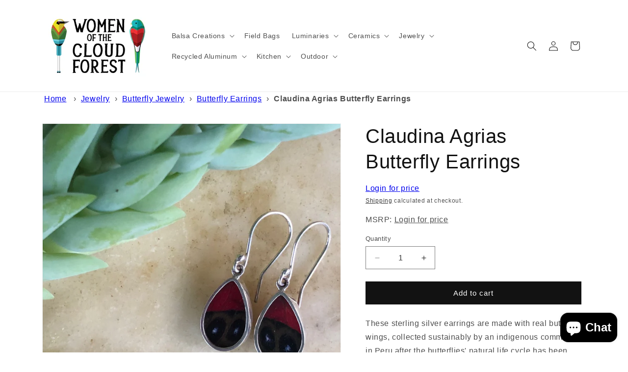

--- FILE ---
content_type: text/javascript
request_url: https://themeassets.aws-dns.uncomplicatedapps.com/shopify/women-of-the-cloud-forest.myshopify.com-catlist.min.js?cbi=2.10.0.3
body_size: 7856
content:
/**
 * @preserve Category Breadcrumbs - v1.34.0 - women\u002Dof\u002Dthe\u002Dcloud\u002Dforest.myshopify.com
 * @licence (c) 2016-2022 Zoom Buzz Ltd
 * PLEASE DO NOT CHANGE as this is auto-generated on category refresh
 */
!function(){function k(l,e){return B.processed_table=B.processed_table||{},void 0===e?void 0!==B.processed_table[l]:(B.processed_table[l]=e,!0)}function n(l,e){return null!=l&&(l.classList?l.classList.contains(e):!!l.className.match(new RegExp("(\\s|^)"+e+"(\\s|$)")))}function i(l,e){for(var n=[],o=0;o<e.length;++o)e[o].url==l&&-1!=l.indexOf(r,1)&&(n[n.length]=e[o].pointer);return n}function o(l,e){for(;void 0!==l.parent&&l.parent!=l&&void 0!==(n=l.parent).parent&&null!==n.parent;)e(l),l=l.parent;var n}function e(l){var e=R();return l==e||l==decodeURI(e)}var b={title:"Main menu",handle:"main-menu",peer_index:0,levels:3,links_size:8,links:[{title:"Balsa Creations",handle:"328257699978-child-d51cce5afe249bfd9bad4c2def8a00e5-legacy-balsa-creations",peer_index:0,levels:2,links_size:5,links:[{title:"Balsa Ornaments",handle:"328039071882-child-fe38cbca7c50078e52579db14b6cc874-legacy-balsa-ornaments",peer_index:0,levels:1,links_size:22,links:[{title:"All Balsa Ornaments",url:"/collections/single-balsa-ornaments-under-20",peer_index:0,levels:0,links_size:0,coll_url:"/collections/single-balsa-ornaments-under-20",coll_handle:"single-balsa-ornaments-under-20",id:"190502174858",products_count:"226"},{title:"Backyard Bird Collection",url:"/collections/backyard-bird-collection",peer_index:1,levels:0,links_size:0,coll_url:"/collections/backyard-bird-collection",coll_handle:"backyard-bird-collection",id:"191389008010",products_count:"27"},{title:"Bat Collection",url:"/collections/bat-collection",peer_index:2,levels:0,links_size:0,coll_url:"/collections/bat-collection",coll_handle:"bat-collection",id:"191389302922",products_count:"8"},{title:"Butterfly Collection",url:"/collections/butterfly-collection",peer_index:3,levels:0,links_size:0,coll_url:"/collections/butterfly-collection",coll_handle:"butterfly-collection",id:"191389204618",products_count:"7"},{title:"Fantasy Collection",url:"/collections/fantasy-collection",peer_index:4,levels:0,links_size:0,coll_url:"/collections/fantasy-collection",coll_handle:"fantasy-collection",id:"263765950602",products_count:"2"},{title:"Farm Animal Collection",url:"/collections/farm-animal-collection",peer_index:5,levels:0,links_size:0,coll_url:"/collections/farm-animal-collection",coll_handle:"farm-animal-collection",id:"263765983370",products_count:"4"},{title:"Fish Collection",url:"/collections/fish-collection",peer_index:6,levels:0,links_size:0,coll_url:"/collections/fish-collection",coll_handle:"fish-collection",id:"191389270154",products_count:"17"},{title:"Frog Collection",url:"/collections/frog-collection",peer_index:7,levels:0,links_size:0,coll_url:"/collections/frog-collection",coll_handle:"frog-collection",id:"263766179978",products_count:"8"},{title:"Holiday Collection",url:"/collections/holiday-collection",peer_index:8,levels:0,links_size:0,coll_url:"/collections/holiday-collection",coll_handle:"holiday-collection",id:"191911985290",products_count:"15"},{title:"Marine Animal Collection",url:"/collections/marine-animal-collection",peer_index:9,levels:0,links_size:0,coll_url:"/collections/marine-animal-collection",coll_handle:"marine-animal-collection",id:"191389040778",products_count:"37"},{title:"Owl Collection",url:"/collections/owl-collection",peer_index:10,levels:0,links_size:0,coll_url:"/collections/owl-collection",coll_handle:"owl-collection",id:"191389368458",products_count:"6"},{title:"Pet Collection",url:"/collections/pets-collection",peer_index:11,levels:0,links_size:0,coll_url:"/collections/pets-collection",coll_handle:"pets-collection",id:"191389401226",products_count:"17"},{title:"Pollinator Collection",url:"/collections/pollinator-collection-1",peer_index:12,levels:0,links_size:0,coll_url:"/collections/pollinator-collection-1",coll_handle:"pollinator-collection-1",id:"191763644554",products_count:"18"},{title:"Raptor Collection",url:"/collections/raptor-collection",peer_index:13,levels:0,links_size:0,coll_url:"/collections/raptor-collection",coll_handle:"raptor-collection",id:"263766212746",products_count:"8"},{title:"Rare and Unusual Animal Collection",url:"/collections/rare-and-unusual-animal-collection",peer_index:14,levels:0,links_size:0,coll_url:"/collections/rare-and-unusual-animal-collection",coll_handle:"rare-and-unusual-animal-collection",id:"191389171850",products_count:"12"},{title:"Shorebirds and Waterfowl Collection",url:"/collections/shorebirds-and-waterfowl-collection",peer_index:15,levels:0,links_size:0,coll_url:"/collections/shorebirds-and-waterfowl-collection",coll_handle:"shorebirds-and-waterfowl-collection",id:"263766245514",products_count:"11"},{title:"Southern Forest and Coastal Animal Collection",url:"/collections/southern-forest-and-coastal-animal-collection",peer_index:16,levels:0,links_size:0,coll_url:"/collections/southern-forest-and-coastal-animal-collection",coll_handle:"southern-forest-and-coastal-animal-collection",id:"263766311050",products_count:"6"},{title:"Tropical Animal Collection",url:"/collections/tropical-animal-collection",peer_index:17,levels:0,links_size:0,coll_url:"/collections/tropical-animal-collection",coll_handle:"tropical-animal-collection",id:"263766343818",products_count:"17"},{title:"Turtle Collection",url:"/collections/turtle-collection",peer_index:18,levels:0,links_size:0,coll_url:"/collections/turtle-collection",coll_handle:"turtle-collection",id:"191389237386",products_count:"13"},{title:"Whimsical Animal Collection",url:"/collections/whimsical-animal-collection",peer_index:19,levels:0,links_size:0,coll_url:"/collections/whimsical-animal-collection",coll_handle:"whimsical-animal-collection",id:"191389106314",products_count:"27"},{title:"Woodlands Animal Collection",url:"/collections/woodlands-animal-collection",peer_index:20,levels:0,links_size:0,coll_url:"/collections/woodlands-animal-collection",coll_handle:"woodlands-animal-collection",id:"263766376586",products_count:"20"},{title:"Zoo Animal Collection",url:"/collections/zoo-animal-collection",peer_index:21,levels:0,links_size:0,coll_url:"/collections/zoo-animal-collection",coll_handle:"zoo-animal-collection",id:"191389139082",products_count:"48"}],url:"/collections/balsa-ornaments",id:"190346264714",image_url:"//womenofthecloudforest.com/cdn/shop/collections/BAL-CAR_480x480.jpg?v=1600452753",products_count:"255",coll_handle:"balsa-ornaments",coll_url:"/collections/balsa-ornaments"},{title:"Mini Balsa Ornaments",url:"/collections/mini-balsa-ornaments",peer_index:1,levels:0,links_size:0,coll_url:"/collections/mini-balsa-ornaments",coll_handle:"mini-balsa-ornaments",id:"297007022218",products_count:"19"},{title:"Balsa Ornament Assortments",url:"/collections/balsa-ornament-assortments",peer_index:2,levels:0,links_size:0,coll_url:"/collections/balsa-ornament-assortments",coll_handle:"balsa-ornament-assortments",id:"190524424330",products_count:"10"},{title:"Balsa Earrings",url:"/collections/balsa-earrings",peer_index:3,levels:0,links_size:0,coll_url:"/collections/balsa-earrings",coll_handle:"balsa-earrings",id:"190346297482",products_count:"51"},{title:"Balsa Sculptures",url:"/collections/nativities",peer_index:4,levels:0,links_size:0,coll_url:"/collections/nativities",coll_handle:"nativities",id:"190347640970",products_count:"2",image_url:"//womenofthecloudforest.com/cdn/shop/collections/MLUM-26_6b480e46-1bbe-4155-8755-8196962aba70_480x480.jpg?v=1600452775"}],url:"/collections/balsa-creations",id:"190580162698",image_url:"//womenofthecloudforest.com/cdn/shop/collections/BAL-MIXNAT-2_480x480.jpg?v=1695505217",products_count:"332",coll_handle:"balsa-creations",coll_url:"/collections/balsa-creations"},{title:"Field Bags",url:"/collections/field-bags",peer_index:1,levels:0,links_size:0,coll_url:"/collections/field-bags",coll_handle:"field-bags",id:"296833155210",products_count:"63",image_url:"//womenofthecloudforest.com/cdn/shop/collections/LWH491-MON-tree_480x480.jpg?v=1684174941"},{title:"Luminaries",handle:"328039104650-child-4b227f60cb3083abb028974d2e7e679a-legacy-luminaries",peer_index:"2n5",levels:1,links_size:5,links:[{title:"Shop all Luminaries",url:"/collections/luminaries",peer_index:0,levels:0,links_size:0,coll_url:"/collections/luminaries",coll_handle:"luminaries",id:"190346625162",products_count:"44",image_url:"//womenofthecloudforest.com/cdn/shop/collections/MLUM-ASTBG-old_480x480.jpg?v=1695505257"},{title:"Nativity Luminaries",url:"/collections/nativity-luminaries",peer_index:1,levels:0,links_size:0,coll_url:"/collections/nativity-luminaries",coll_handle:"nativity-luminaries",id:"190346592394",products_count:"5",image_url:"//womenofthecloudforest.com/cdn/shop/collections/MLUM-26_480x480.jpg?v=1604247338"},{title:"Botanical/Nature Luminaries",url:"/collections/botanical-nature-luminaries",peer_index:2,levels:0,links_size:0,coll_url:"/collections/botanical-nature-luminaries",coll_handle:"botanical-nature-luminaries",id:"190346461322",products_count:"32",image_url:"//womenofthecloudforest.com/cdn/shop/collections/MLUM-B03G_480x480.jpg?v=1599243508"},{title:"Geometric Luminaries",url:"/collections/geometric-luminaries",peer_index:3,levels:0,links_size:0,coll_url:"/collections/geometric-luminaries",coll_handle:"geometric-luminaries",id:"190346494090",products_count:"7",image_url:"//womenofthecloudforest.com/cdn/shop/collections/MLUM-G05_480x480.jpg?v=1599243561"},{title:"Luminary Assortments",url:"/collections/luminary-assortments",peer_index:4,levels:0,links_size:0,coll_url:"/collections/luminary-assortments",coll_handle:"luminary-assortments",id:"190524686474",products_count:"1"}],url:"/collections/luminaries",id:"190346625162",image_url:"//womenofthecloudforest.com/cdn/shop/collections/MLUM-ASTBG-old_480x480.jpg?v=1695505257",products_count:"44",coll_handle:"luminaries",coll_url:"/collections/luminaries"},{title:"Ceramics",handle:"328806236298-child-fd16b63d4ae2449d15c90344ec0c8689-legacy-ceramics",peer_index:3,levels:1,links_size:8,links:[{title:"Shop all Ceramics",url:"/collections/ceramics",peer_index:0,levels:0,links_size:0,coll_url:"/collections/ceramics",coll_handle:"ceramics",id:"191157895306",products_count:"79",image_url:"//womenofthecloudforest.com/cdn/shop/collections/CER-PL-CCW-L-2_480x480.jpg?v=1695505326"},{title:"Ceramic Ring Dishes",url:"/collections/ceramic-ring-dishes",peer_index:1,levels:0,links_size:0,coll_url:"/collections/ceramic-ring-dishes",coll_handle:"ceramic-ring-dishes",id:"296888369290",products_count:"21"},{title:"Ceramics for the Kitchen",url:"/collections/ceramic",peer_index:2,levels:0,links_size:0,coll_url:"/collections/ceramic",coll_handle:"ceramic",id:"191025479818",products_count:"6",image_url:"//womenofthecloudforest.com/cdn/shop/collections/CER-SALT-BKR3_480x480.jpg?v=1603385380"},{title:"Ceramic Lanterns",url:"/collections/ceramic-lanterns",peer_index:3,levels:0,links_size:0,coll_url:"/collections/ceramic-lanterns",coll_handle:"ceramic-lanterns",id:"296833777802",products_count:"3",image_url:"//womenofthecloudforest.com/cdn/shop/collections/CER-LAN-2_480x480.jpg?v=1684175853"},{title:"Decorative Ceramics",url:"/collections/decorative-ceramics",peer_index:4,levels:0,links_size:0,coll_url:"/collections/decorative-ceramics",coll_handle:"decorative-ceramics",id:"296947613834",products_count:"7"},{title:"Luminaries",handle:"328039104650-child-4b227f60cb3083abb028974d2e7e679a-legacy-luminaries",peer_index:"2n5",levels:1,links_size:5,links:[{title:"Shop all Luminaries",url:"/collections/luminaries",peer_index:0,levels:0,links_size:0,coll_url:"/collections/luminaries",coll_handle:"luminaries",id:"190346625162",products_count:"44",image_url:"//womenofthecloudforest.com/cdn/shop/collections/MLUM-ASTBG-old_480x480.jpg?v=1695505257"},{title:"Nativity Luminaries",url:"/collections/nativity-luminaries",peer_index:1,levels:0,links_size:0,coll_url:"/collections/nativity-luminaries",coll_handle:"nativity-luminaries",id:"190346592394",products_count:"5",image_url:"//womenofthecloudforest.com/cdn/shop/collections/MLUM-26_480x480.jpg?v=1604247338"},{title:"Botanical/Nature Luminaries",url:"/collections/botanical-nature-luminaries",peer_index:2,levels:0,links_size:0,coll_url:"/collections/botanical-nature-luminaries",coll_handle:"botanical-nature-luminaries",id:"190346461322",products_count:"32",image_url:"//womenofthecloudforest.com/cdn/shop/collections/MLUM-B03G_480x480.jpg?v=1599243508"},{title:"Geometric Luminaries",url:"/collections/geometric-luminaries",peer_index:3,levels:0,links_size:0,coll_url:"/collections/geometric-luminaries",coll_handle:"geometric-luminaries",id:"190346494090",products_count:"7",image_url:"//womenofthecloudforest.com/cdn/shop/collections/MLUM-G05_480x480.jpg?v=1599243561"},{title:"Luminary Assortments",url:"/collections/luminary-assortments",peer_index:4,levels:0,links_size:0,coll_url:"/collections/luminary-assortments",coll_handle:"luminary-assortments",id:"190524686474",products_count:"1"}],url:"/collections/luminaries",id:"190346625162",image_url:"//womenofthecloudforest.com/cdn/shop/collections/MLUM-ASTBG-old_480x480.jpg?v=1695505257",products_count:"44",coll_handle:"luminaries",coll_url:"/collections/luminaries"},{title:"Planters",url:"/collections/planters",peer_index:6,levels:0,links_size:0,coll_url:"/collections/planters",coll_handle:"planters",id:"296947351690",products_count:"24"},{title:"Ceramic Jewelry",url:"/collections/ceramic-jewelry",peer_index:7,levels:0,links_size:0,coll_url:"/collections/ceramic-jewelry",coll_handle:"ceramic-jewelry",id:"297759047818",products_count:"25"}],url:"/collections/ceramics",id:"191157895306",image_url:"//womenofthecloudforest.com/cdn/shop/collections/CER-PL-CCW-L-2_480x480.jpg?v=1695505326",products_count:"79",coll_handle:"ceramics",coll_url:"/collections/ceramics"},{title:"Jewelry",handle:"328039563402-child-2a59f8356615eaf15beee8f0ac0fa990-legacy-jewelry",peer_index:4,levels:2,links_size:7,links:[{title:"Shop all Jewelry",url:"/collections/jewelry",peer_index:0,levels:0,links_size:0,coll_url:"/collections/jewelry",coll_handle:"jewelry",id:"190347149450",products_count:"173",image_url:"//womenofthecloudforest.com/cdn/shop/collections/WCF-01-4-WF-2_480x480.jpg?v=1695505412"},{title:"Butterfly Jewelry",handle:"328039465098-child-d413e1e3a2ca37a5d7c539494409db84-legacy-butterfly-jewelry",peer_index:1,levels:1,links_size:2,links:[{title:"Butterfly Earrings",url:"/collections/butterfly-earrings",peer_index:0,levels:0,links_size:0,coll_url:"/collections/butterfly-earrings",coll_handle:"butterfly-earrings",id:"190347346058",products_count:"21",image_url:"//womenofthecloudforest.com/cdn/shop/collections/BUTE-88_480x480.jpg?v=1599243381"},{title:"Butterfly Pendants",url:"/collections/butterfly-pendants",peer_index:1,levels:0,links_size:0,coll_url:"/collections/butterfly-pendants",coll_handle:"butterfly-pendants",id:"190347378826",products_count:"14",image_url:"//womenofthecloudforest.com/cdn/shop/collections/BUTP-BM_480x480.jpg?v=1599243252"}],url:"/collections/butterfly-jewelry",id:"190346330250",image_url:"//womenofthecloudforest.com/cdn/shop/collections/BUTE-MON_480x480.jpg?v=1663622987",products_count:"36",coll_handle:"butterfly-jewelry",coll_url:"/collections/butterfly-jewelry"},{title:"Fused Glass Earrings",url:"/collections/fused-glass-earrings",peer_index:2,levels:0,links_size:0,coll_url:"/collections/fused-glass-earrings",coll_handle:"fused-glass-earrings",id:"190346363018",products_count:"9",image_url:"//womenofthecloudforest.com/cdn/shop/collections/GLS-EAR-LS2_480x480.jpg?v=1663623046"},{title:"Rainforest Jewelry",url:"/collections/rainforest-jewelry",peer_index:3,levels:0,links_size:0,coll_url:"/collections/rainforest-jewelry",coll_handle:"rainforest-jewelry",id:"190346395786",products_count:"11"},{title:"Mixed Material Jewelry",url:"/collections/mixed-material-jewelry",peer_index:4,levels:0,links_size:0,coll_url:"/collections/mixed-material-jewelry",coll_handle:"mixed-material-jewelry",id:"261577801866",products_count:"12"},{title:"Balsa Earrings",url:"/collections/balsa-earrings",peer_index:5,levels:0,links_size:0,coll_url:"/collections/balsa-earrings",coll_handle:"balsa-earrings",id:"190346297482",products_count:"51"},{title:"Ceramic Jewelry",url:"/collections/ceramic-jewelry",peer_index:6,levels:0,links_size:0,coll_url:"/collections/ceramic-jewelry",coll_handle:"ceramic-jewelry",id:"297759047818",products_count:"25"}],url:"/collections/jewelry",id:"190347149450",image_url:"//womenofthecloudforest.com/cdn/shop/collections/WCF-01-4-WF-2_480x480.jpg?v=1695505412",products_count:"173",coll_handle:"jewelry",coll_url:"/collections/jewelry"},{title:"Recycled Aluminum",handle:"328039235722-child-0ec79693da575ae3dc40e61a7c6c49e9-legacy-recycled-aluminum",peer_index:5,levels:1,links_size:6,links:[{title:"Shop all Recycled Aluminum",url:"/collections/recycled-aluminum",peer_index:0,levels:0,links_size:0,coll_url:"/collections/recycled-aluminum",coll_handle:"recycled-aluminum",id:"190346723466",products_count:"55",image_url:"//womenofthecloudforest.com/cdn/shop/collections/ALM-ELE2_480x480.jpg?v=1695505443"},{title:"Aluminum Animals",url:"/collections/aluminum-animals",peer_index:1,levels:0,links_size:0,coll_url:"/collections/aluminum-animals",coll_handle:"aluminum-animals",id:"190346887306",products_count:"11"},{title:"Aluminum Art",url:"/collections/recycled-aluminum-art",peer_index:2,levels:0,links_size:0,coll_url:"/collections/recycled-aluminum-art",coll_handle:"recycled-aluminum-art",id:"190346756234",products_count:"10"},{title:"Aluminum Crosses and Angels",url:"/collections/aluminum-crosses-and-angels",peer_index:3,levels:0,links_size:0,coll_url:"/collections/aluminum-crosses-and-angels",coll_handle:"aluminum-crosses-and-angels",id:"190346789002",products_count:"18"},{title:"Aluminum Household Items",url:"/collections/aluminum-household-items",peer_index:4,levels:0,links_size:0,coll_url:"/collections/aluminum-household-items",coll_handle:"aluminum-household-items",id:"190353703050",products_count:"2"},{title:"Aluminum Keychains",url:"/collections/aluminum-keychains",peer_index:5,levels:0,links_size:0,coll_url:"/collections/aluminum-keychains",coll_handle:"aluminum-keychains",id:"190346854538",products_count:"10"}],url:"/collections/recycled-aluminum",id:"190346723466",image_url:"//womenofthecloudforest.com/cdn/shop/collections/ALM-ELE2_480x480.jpg?v=1695505443",products_count:"55",coll_handle:"recycled-aluminum",coll_url:"/collections/recycled-aluminum"},{title:"Kitchen",handle:"328352694410-child-e846d026bbbdd54878f85559dfcd2e19-legacy-kitchen",peer_index:6,levels:1,links_size:3,links:[{title:"Shop all Kitchen",url:"/collections/kitchen",peer_index:0,levels:0,links_size:0,coll_url:"/collections/kitchen",coll_handle:"kitchen",id:"190748033162",products_count:"28",image_url:"//womenofthecloudforest.com/cdn/shop/collections/TRP-utensils_480x480.jpg?v=1695505513"},{title:"Ceramics for the Kitchen",url:"/collections/ceramic",peer_index:1,levels:0,links_size:0,coll_url:"/collections/ceramic",coll_handle:"ceramic",id:"191025479818",products_count:"6",image_url:"//womenofthecloudforest.com/cdn/shop/collections/CER-SALT-BKR3_480x480.jpg?v=1603385380"},{title:"Tropical Hardwood",url:"/collections/tropical-hardwood",peer_index:2,levels:0,links_size:0,coll_url:"/collections/tropical-hardwood",coll_handle:"tropical-hardwood",id:"190363500682",products_count:"23",image_url:"//womenofthecloudforest.com/cdn/shop/collections/TRP-SALB11-2_480x480.jpg?v=1684176130"}],url:"/collections/kitchen",id:"190748033162",image_url:"//womenofthecloudforest.com/cdn/shop/collections/TRP-utensils_480x480.jpg?v=1695505513",products_count:"28",coll_handle:"kitchen",coll_url:"/collections/kitchen"},{title:"Outdoor",handle:"412374237322-child-1ebf33f341ea057c6c9fcdfdc701257b-legacy-outdoor",peer_index:7,levels:1,links_size:4,links:[{title:"Shop all Outdoor",url:"/collections/outdoor",peer_index:0,levels:0,links_size:0,coll_url:"/collections/outdoor",coll_handle:"outdoor",id:"260702732426",products_count:"33",image_url:"//womenofthecloudforest.com/cdn/shop/collections/HAM-FL-BCR3_480x480.jpg?v=1695505568"},{title:"Ceramic Lanterns",url:"/collections/ceramic-lanterns",peer_index:1,levels:0,links_size:0,coll_url:"/collections/ceramic-lanterns",coll_handle:"ceramic-lanterns",id:"296833777802",products_count:"3",image_url:"//womenofthecloudforest.com/cdn/shop/collections/CER-LAN-2_480x480.jpg?v=1684175853"},{title:"Hammocks",url:"/collections/hammocks-1",peer_index:2,levels:0,links_size:0,coll_url:"/collections/hammocks-1",coll_handle:"hammocks-1",id:"296947318922",products_count:"6"},{title:"Planters",url:"/collections/planters",peer_index:3,levels:0,links_size:0,coll_url:"/collections/planters",coll_handle:"planters",id:"296947351690",products_count:"24"}],url:"/collections/outdoor",id:"260702732426",image_url:"//womenofthecloudforest.com/cdn/shop/collections/HAM-FL-BCR3_480x480.jpg?v=1695505568",products_count:"33",coll_handle:"outdoor",coll_url:"/collections/outdoor"}]},x={baseId:"unc-cat-list"},
/* @preserve commonlibv 1.0 */
w="uncomplicated",c="/products/",s="/collections/",r="/",W="supercat",K="subcat",q="subcatdirect",D="supercatpeer",z="activecat",L="activecatpeer",X="activeduplicat",Y="subduplicat",p={"&":"&amp;","<":"&lt;",">":"&gt;"},t=1206,B=null,Z=function(l,e,n){if("load"==e&&"complete"==document.readyState)return n();function o(){n.apply(t,arguments)}var t=this;l.addEventListener?l.addEventListener(e,o,!1):l.attachEvent?l.attachEvent("on"+e,o):window["on"+e]=o},$=function(){B.processed_table=[],B.country_code_prepend=void 0},j=function(l,e){null!=l&&(l.classList?l.classList.add(e):n(l,e)||(l.className+=" "+e))},E=function(l,e){var n=[];if(e||void 0!==l.url&&(n=[{title:l.title,url:l.url,pointer:l}]),null!=l.links&&void 0!==l.links.length)for(var o=0;o<l.links.length;++o){var t=E(l.links[o],!1);n.push.apply(n,t)}return n},C=function(l,e){if(void 0!==e&&(l.parent=e),null!=l.links&&void 0!==l.links.length)for(var n=0;n<l.links.length;++n)C(l.links[n],l)},a=function(l){var e;return void 0!==B.country_code_prepend?B.country_code_prepend:(e="","/"==(l=void 0===l?R():l)[0]&&("/"==l[3]&&(e=l.substring(0,3)),"/"!=l[6]||"-"!=l[3]&&"_"!=l[3]||(e=l.substring(0,6))),B.country_code_prepend=e)},M=function(l,e){n=a(t=l),l=t.substring(n.length);var n,o,t=i(l,e);return 0<t.length||(l=decodeURI(l),0<(t=i(l,e)).length)||(-1!=(n=l.indexOf(c))&&-1!=(o=l.indexOf(s))&&(n=l.substring(0,n),t=i(n,e)),-1!=(o=l.indexOf(s))&&-1!=(n=l.indexOf(r,o+s.length+1))&&(o=l.substring(0,n),t=i(o,e))),t},A=function(l){var e=[];return o(l,function(l){e[e.length]=l.parent}),e},I=function(l){var e=l.peer_index;return o(l,function(l){e=l.parent.peer_index+"-"+e}),e=x&&x.baseId?x.baseId+"-"+e:e},T=function(){return x.override_path||window.location.pathname},S=function(){return x.override_querystring||window.location.search},u=function(){return x.override_referrer_path?window.location.origin+x.override_referrer_path:document.referrer},Q=0,N=1,R=function(l){var e,n=!1,o="unknown",t=document.getElementById(w+"-meta-hintedpath");if(null!==t&&(n=t.dataset.hintedpath,o=t.dataset.hintedmethod),o&&"product_metafield_reference"===o)return n;if(o&&"product_metafield"===o)return n;if(l&&l===N&&u()){if(T()&&(e=d(T(),!0)))return e;t=document.getElementById(w+"-meta-ignorereferrer"),o=new URL(u());if(!t&&o&&o.pathname&&(e=d(o.pathname,!1)))return e}return n||T()},d=function(l,e){if(l&&l.indexOf){var n=l.indexOf(c),o=-1!==n;if(!o||e)if(-1!==l.indexOf(s))return-1!==n?l.substring(0,n):l}return!1},V=function(l){if(l&&l.indexOf){var e=l.indexOf(c);if(-1!=e)return l.substring(e)}return!1},ll=function(l,e,n){for(var o=0;o<=n;++o)if(l.title==e[o].title&&l.url==e[o].url)return!0;return!1},O=function(l){return e(l.url)},el=function(l){for(var e=function(l){var e=[];if(0!=l.length)for(var n=l.length-1;0<=n;--n)e[e.length]=l[n];return e}(A(l[0])),n=(e[e.length]=l[0],{"@context":"http://schema.org","@type":"BreadcrumbList",itemListElement:[]}),o=0;o<e.length;++o){var t={},i={"@type":"ListItem"};i.position=o+1,(i.item=t)["@id"]=void 0!==e[o].url?e[o].url:"/",t.name=e[o].title,n.itemListElement[n.itemListElement.length]=i}return n},nl=function(l){l=l[0].url;return"/"!==l[l.length-1]&&(l[l.length]="/"),l},H=function(l,e,n){var o;if(null!=l.links&&void 0!==l.links.length)for(var t=0;t<l.links.length;++t)(o=l.links[t])!=e&&j(document.getElementById(I(o)),n)},U=function(l,e,n){var o="";if(x&&x.baseId&&(o=x.baseId),void 0!==l&&0<l.length&&void 0===l[0][o+"tagged-"+e]){l[0][o+"tagged-"+e]=!0;for(var t=0;t<l.length;++t)j(document.getElementById(I(l[t])),e),n&&U(l[t].links,e,n)}},P=function(l){if(l.dataset.renderStatus){var e=parseInt(l.dataset.renderStatus);if(1e6<=e)return!0;0<=e&&(l.dataset.renderStatus=""+(e+t))}return!1},ol=function(l,e,n){var o="";if(o+='<ul id="'+e+'" class="'+l.join(" ")+'">',null!=n.links&&void 0!==n.links.length)for(var t=0;t<n.links.length;++t)o+=m("li",n.links[t],0,"",!0);else o+="<li>No links available</li>";return o+="</ul>"},m=function(l,e,n,o,t){var i="",c="",s="",r="";if(void 0===o&&(o=""),void 0!==n&&(s+="level-"+n+" absolute-level-"+n+" relative-level-"+n,r+=' data-level="'+n+'"'),4<n&&(s+=" relative-level-gt4"),void 0!==e.products_count&&0==e.products_count&&void 0===e.links&&(s+=" catpc-zero"),O(e)&&(s+=" "+z),void 0!==e.peer_index&&(0<o.length&&(o+="-"),o+=e.peer_index),x&&x.baseId&&(c=x.baseId+"-"),i+="<"+l+' id="'+(c+=o)+'" class="'+s+'"'+r+">",void 0===e.url||O(e)||(i+='<a href="'+G(e.url)+'">'),i+=e.title,void 0!==e.products_count&&"h1"!=l&&(i+=' <span class="pc',0==e.products_count&&(i+=" pc-zero-hide"),i+='" data-count="'+e.products_count+'">('+e.products_count+")</span>"),void 0===e.url||O(e)||(i+="</a>"),i+="</"+l+">",t&&null!=e.links&&void 0!==e.links.length)for(var a=0;a<e.links.length;++a)i+=m(l,e.links[a],n+1,o,t);return i},tl=function(l,e,n){var o="",o=(o+='<select id="'+e+'" class="'+l.join(" ")+'">')+('<option value="" selected="selected" disabled="disabled">'+"<Jump to a category>".replace(/[&<>]/g,function(l){return p[l]||l})+"</option>");if(null!=n.links&&void 0!==n.links.length)for(var t=0;t<n.links.length;++t)o+=_("option",n.links[t],0,"",!0);return o+="</select>"},_=function(l,e,n,o,t){var i="<"+l;if(void 0!==e.url&&(i+=' value="'+G(e.url)+'"',O(e))&&(i+=' class="'+z+'"'),i=(i+=">")+(o+e.title)+("</"+l+">"),t&&null!=e.links&&void 0!==e.links.length)for(var c=0;c<e.links.length;++c)i+=_(l,e.links[c],n+1,o+"--- ",t);return i},il=function(l,e,n){if(null!=l.links&&void 0!==l.links.length)for(var o=1;o<l.links.length;++o){var t,i="uncomplicated-category-icon-"+o;document.getElementById(i)||((t=e.cloneNode(!0)).id=i,n.appendChild(t))}},cl=function(l,i){if(null!=l.links&&void 0!==l.links.length)for(var e=0;e<l.links.length;++e){var c=l.links[e],n=document.getElementById("uncomplicated-category-icon-"+e),o=(n=n||document.getElementById("uncomplicated-category-icon-inserted-"+e)).getElementsByClassName("subcat-grid-link")[0],t=(o.href=G(c.url),o.getElementsByClassName("subcat-grid-link__title")[0]),o=(t.innerHTML=c.title,o.getElementsByClassName("subcat-grid-link__image-img")[0]);o.alt="Sub-category: "+c.title,void 0!==c.image_url?function(l,e){var n,o,t;n=function(){l.src=e,i.apply()},o=c.image_url,(t=new Image).onload=t.onerror=function(){n.apply(this)},t.src=o}(o,c.image_url):(n.className+=" has-no-image",o.dataset.nocollimage?o.src=o.dataset.nocollimage:o.src=o.src.replace("loading-image-for-this-collection.png","no-image-for-this-collection.png")),void 0!==c.products_count&&(o="",0===c.products_count?(o=' <span class="pc pc-zero-hide" data-count="'+c.products_count+'">('+c.products_count+")</span>",n.className+=" has-no-products"):o=' <span class="pc" data-count="'+c.products_count+'">('+c.products_count+")</span>",t.innerHTML+=""+o)}},F=function(l,e){for(var n=[],o=0,t=0;t<e;++t){var i=document.getElementById("uncomplicated-category-icon-"+t).getElementsByClassName("subcat-grid-link__image")[0];(n[n.length]=i).style.height="auto",i.clientHeight>o&&(o=i.clientHeight)}for(t=0;t<n.length;++t){i=n[t];0<o&&(i.style.height=o+"px")}},G=function(l){return a()+l},sl=function(e,n,o,l,t){null==t&&(t=0);var i=!0;if(void 0!==this[e]&&this[e])switch(t){case 0:clearTimeout(this[e]),this[e]=setTimeout(this[e+"__function"],l),i=!1,o();break;case 1:this[e+"__function"](!1),i=!0}else i=!0;i&&(this[e+"__function"]=function(l){((l=null==l?!0:l)?n:o)(),clearTimeout(this[e]),this[e]=null,this[e+"__function"]=null},this[e]=setTimeout(this[e+"__function"],l))},J=function(){void 0===window.uncompt_common&&(window.uncompt_common={}),null==B&&(B=window.uncompt_common),void 0!==window.uncompt_jsapi&&(window.uncompt_jsapi.catlist={setOverridePath:function(l,e=""){return x.override_path=l,x.override_querystring=e,$(),J(),R()+S()},setReferrerPath:function(l){x.override_referrer_path=l},setHintedPath:function(l,e="product_multicat_first"){var n,o=w+"-meta-hintedpath",t=document.getElementById(o);null==t&&((n=document.createElement("span")).setAttribute("id",o),n.setAttribute("data-hintedpath",""),n.setAttribute("data-hintedmethod",""),n.setAttribute("style","display: none;"),document.getElementById(w+"-breadcrumbs").appendChild(n),t=document.getElementById(o)),null!==t&&(t.dataset.hintedpath=l,t.dataset.hintedmethod=e)}}),k("tree_categories")||(k("tree_categories",!0),C(b));l=b,(n=(e=!0)?B.matches:null)&&n.length||(l=E(l,!0),T()&&V(T())?(n=M(R(N),l))&&n.length||(n=M(R(Q),l)):n=M(R(),l)),e&&n&&n.length&&(B.matches=n);var l=n,e=w+"-select";if(!k(e)){var n=document.getElementById(e);if(null!==n){k(e,!0);var o=n,t=l,e=b;if(!P(o)&&(o.classList&&o.classList.contains("show-extension")&&(o.outerHTML=tl(Array.from(o.classList),o.id,e),o=document.getElementById(o.id)),Z(o,"change",function(l){null!=l.target&&null!=l.target.value&&""!=l.target.value&&(l=l.target.value,window.location=l)}),null!=t)&&0!=t.length)for(var i=0;i<o.options.length;i++)if(null!=o.options[i].value&&""!=o.options[i].value&&o.options[i].value==t[0].url){o.selectedIndex=i;break}}}n=w+"-categories";if(!k(n)){e=document.getElementById(n);if(null!==e){k(n,!0);var n=e,c=l,e=b;if(!P(n))if(n.classList&&n.classList.contains("show-extension")&&(n.outerHTML=ol(Array.from(n.classList),n.id,e),n=document.getElementById(n.id)),void 0!==c.length&&0<c.length)for(var s=0;s<c.length;++s){var r=c[s],a=ll(r,c,s-1),u=A(r);if(null==u.length||0==u.length)H(r.parent,r,L);else for(var d=0;d<u.length;++d){var m=u[d];j(document.getElementById(I(m)),W),0==d&&H(m,r,L),void 0!==m.parent&&H(m.parent,m,D)}var _=document.getElementById(I(r));null!=_&&(j(_,z),a&&j(_,X),O(r)&&(_.innerHTML=_.innerHTML.replace(/<a/,"<span").replace(/a>/,"span>")),U(r.links,q,!1),U(r.links,K,!0),a)&&U(r.links,Y,!0)}else j(n,"no-active-cat")}}e=w+"-breadcrumbs",k(e)||null!==(n=document.getElementById(e))&&(k(e,!0),function(l,e){if(!P(l)){var n;if(null===b.links)n=[{url:"#",title:"Your category list is empty, which makes generating breadcrumbs impossible.  Please refresh the category list in the Category Breadcrumbs admin interface.",innerHTML:"Empty category list"}];else{if(null==e||0==e.length)return;n=A(e[0])}for(var o=document.getElementById("uncomplicated-category-breadcrumb-top-separator"),t=o,i=document.getElementById("uncomplicated-category-breadcrumb-model-item"),c=n.length-1;0<=c;--c){var s=i.cloneNode(!0),r=(s.id="uncomplicated-category-breadcrumb-inserted-"+c,s.href=G(void 0!==n[c].url?n[c].url:"/"),s.title=n[c].title,s.innerHTML=void 0!==n[c].innerHTML?n[c].innerHTML:n[c].title,t.cloneNode(!0));r.id="uncomplicated-category-breadcrumb-insertedsep-"+c,l.insertBefore(r,o),l.insertBefore(s,o)}var a=document.getElementById("uncomplicated-category-breadcrumb-final-item");null!==a&&0<e.length&&(a.href=G(e[0].url),a.title=e[0].title,a.innerHTML=e[0].title)}}(n,l)),e=w+"-icons";if(!k(e)){n=document.getElementById(e);if(null!==n){if(k(e,!0),P(n))return;!function(l,e){if(!e||!e.length)return!1;var n=e[0];if(!n.links||!n.links.length)return!1;if(l.classList&&l.classList.contains("show-onlyonfirst")){e=new URLSearchParams(S()),e=Object.fromEntries(e.entries());if(e.page&&2<=e.page)return!1}var o,e=l,t=l.getElementsByClassName("subcat-grid-item");return 0!==t.length&&(t=t[0],o=function(){sl("icons_window_resized",function(){null!=n.links&&void 0!==n.links.length&&F(l,n.links.length)},function(){},200,1)},il(n,t,e),(t=l.getElementsByClassName("subcat-terminator"))&&t.length&&0<t.length&&(t=t[0],l.removeChild(t),e.appendChild(t)),l.style.display="block",l.style.visibility="visible",cl(n,o),null!=n.links&&void 0!==n.links.length&&F(l,n.links.length),window.addEventListener&&window.addEventListener("resize",o,!0),null!==(e=document.getElementById("uncomplicated-icons-design_mode-placeholder"))&&(e.style.display="none"),!0)}(n,l)&&(n.style.display="none")}}var p,e=w+"-meta-addjsonld",n=(k(e)||(k(e,!0),null!==document.getElementById(e)&&null!=(n=l)&&0!=n.length&&(e=document.getElementsByTagName("head")[0],(p=document.createElement("script")).type="application/ld+json",p.innerHTML="",void 0!==JSON&&void 0!==JSON.stringify&&(p.innerHTML=JSON.stringify(el(n))),e.appendChild(p))),w+"-meta-shortlinkfix");if(!k(n)&&(k(n,!0),null!==document.getElementById(n))){e=l;if(null!=e&&0!=e.length)for(var h=document.querySelectorAll("body div div a"),f=nl(e),g="/products/",v=0;v<h.length;++v){var y=h[v];y.pathname&&y.pathname.length>g.length&&y.pathname.substr(0,g.length)===g&&(y.pathname=f+y.pathname)}}};J()}();